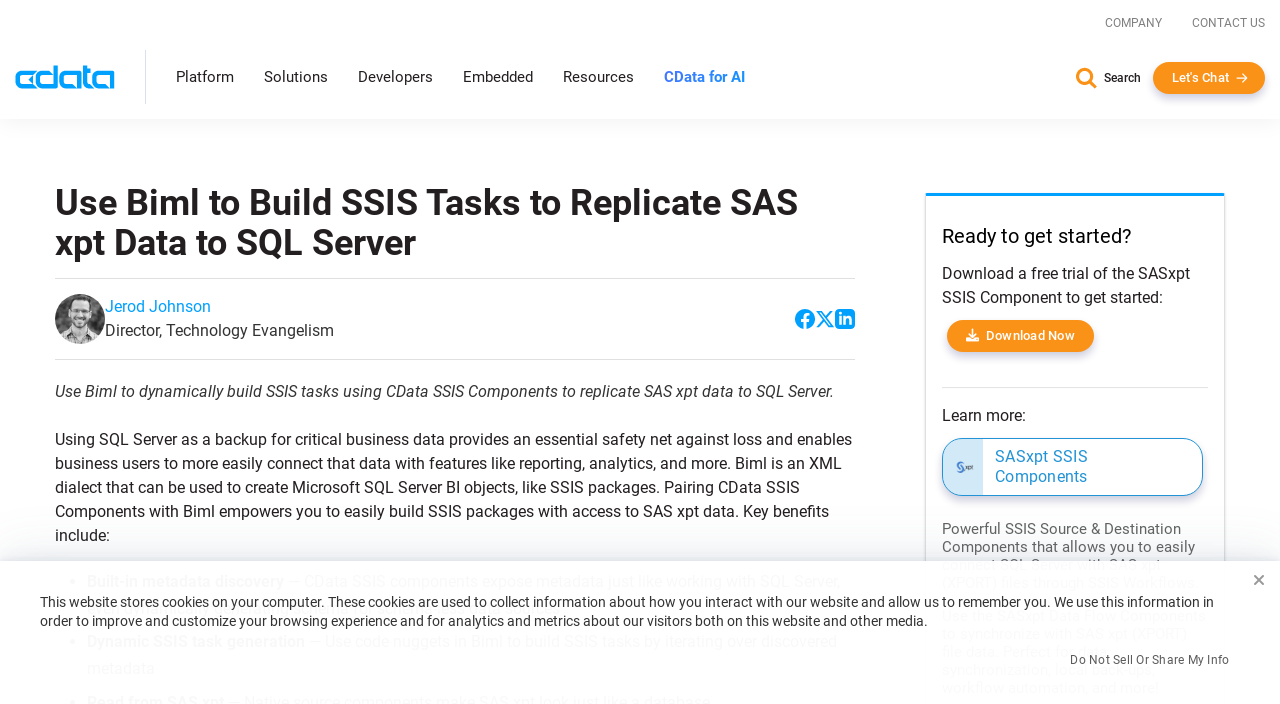

--- FILE ---
content_type: text/javascript; charset=utf-8
request_url: https://cdn.bizible.com/xdc.js?_biz_u=e75964849569457fd29c8aa93fb5f7ed&_biz_h=-1719904874&cdn_o=a&jsVer=4.25.11.25
body_size: 219
content:
(function () {
    BizTrackingA.XdcCallback({
        xdc: "e75964849569457fd29c8aa93fb5f7ed"
    });
})();
;


--- FILE ---
content_type: text/plain
request_url: https://c.6sc.co/?m=1
body_size: 4
content:
6suuid=062b341787162f00f6a47969080200003d3d2d00